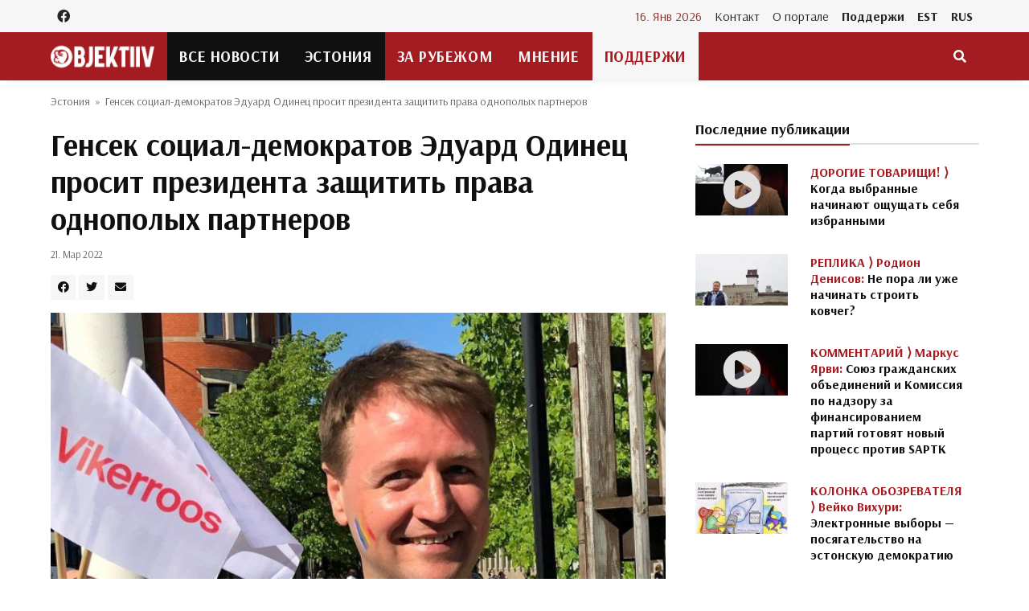

--- FILE ---
content_type: text/html; charset=UTF-8
request_url: https://rus.objektiiv.ee/gensek-soczial-demokratov-eduard-odinecz-prosit-prezidenta-zashhitit-prava-odnopolyh-partnerov/
body_size: 18244
content:
<!doctype html>
<html lang="ru-RU">
  <head>
  <!-- Global site tag (gtag.js) - Google Analytics -->
<script async src="https://www.googletagmanager.com/gtag/js?id=G-X0H3Q5376G"></script>
<script>
  window.dataLayer = window.dataLayer || [];
  function gtag(){dataLayer.push(arguments);}
  gtag('js', new Date());

  gtag('config', 'G-X0H3Q5376G');
</script>  <meta charset="utf-8">
  <meta http-equiv="x-ua-compatible" content="ie=edge">
  <meta name="viewport" content="width=device-width, initial-scale=1, shrink-to-fit=no">
  <link href="https://fonts.googleapis.com/css2?family=Arsenal:ital,wght@0,400;0,700;1,400;1,700&family=PT+Serif:ital,wght@0,400;0,700;1,400;1,700&display=swap" rel="stylesheet">
  <meta name='robots' content='index, follow, max-image-preview:large, max-snippet:-1, max-video-preview:-1' />
	<style>img:is([sizes="auto" i], [sizes^="auto," i]) { contain-intrinsic-size: 3000px 1500px }</style>
	
	<!-- This site is optimized with the Yoast SEO plugin v25.9 - https://yoast.com/wordpress/plugins/seo/ -->
	<title>Генсек социал-демократов Эдуард Одинец просит президента защитить права однополых партнеров - ОБЪЕКТИВ</title>
	<link rel="canonical" href="https://rus.objektiiv.ee/gensek-soczial-demokratov-eduard-odinecz-prosit-prezidenta-zashhitit-prava-odnopolyh-partnerov/" />
	<meta property="og:locale" content="ru_RU" />
	<meta property="og:type" content="article" />
	<meta property="og:title" content="Генсек социал-демократов Эдуард Одинец просит президента защитить права однополых партнеров - ОБЪЕКТИВ" />
	<meta property="og:description" content="Назначенный недавно генеральным секретарем Социал-демократической партии известный борец за права ЛГБТ Эдуард Одинец обратился к президенту Алару Карису с просьбой не провозглашать новый Закон о семейных пособиях, так как он якобы ущемляет права родителей, живущих с однополыми партнерами." />
	<meta property="og:url" content="https://rus.objektiiv.ee/gensek-soczial-demokratov-eduard-odinecz-prosit-prezidenta-zashhitit-prava-odnopolyh-partnerov/" />
	<meta property="og:site_name" content="ОБЪЕКТИВ" />
	<meta property="article:published_time" content="2022-03-21T10:49:11+00:00" />
	<meta property="article:modified_time" content="2022-03-21T10:56:02+00:00" />
	<meta property="og:image" content="https://objektiiv.ee/app/uploads/sites/2/2022/03/odinets.jpg" />
	<meta property="og:image:width" content="680" />
	<meta property="og:image:height" content="680" />
	<meta property="og:image:type" content="image/jpeg" />
	<meta name="author" content="Toimetus" />
	<meta name="twitter:card" content="summary_large_image" />
	<meta name="twitter:label1" content="Written by" />
	<meta name="twitter:data1" content="Toimetus" />
	<meta name="twitter:label2" content="Est. reading time" />
	<meta name="twitter:data2" content="3 минуты" />
	<script type="application/ld+json" class="yoast-schema-graph">{"@context":"https://schema.org","@graph":[{"@type":"WebPage","@id":"https://rus.objektiiv.ee/gensek-soczial-demokratov-eduard-odinecz-prosit-prezidenta-zashhitit-prava-odnopolyh-partnerov/","url":"https://rus.objektiiv.ee/gensek-soczial-demokratov-eduard-odinecz-prosit-prezidenta-zashhitit-prava-odnopolyh-partnerov/","name":"Генсек социал-демократов Эдуард Одинец просит президента защитить права однополых партнеров - ОБЪЕКТИВ","isPartOf":{"@id":"https://rus.objektiiv.ee/#website"},"primaryImageOfPage":{"@id":"https://rus.objektiiv.ee/gensek-soczial-demokratov-eduard-odinecz-prosit-prezidenta-zashhitit-prava-odnopolyh-partnerov/#primaryimage"},"image":{"@id":"https://rus.objektiiv.ee/gensek-soczial-demokratov-eduard-odinecz-prosit-prezidenta-zashhitit-prava-odnopolyh-partnerov/#primaryimage"},"thumbnailUrl":"https://objektiiv.ee/app/uploads/sites/2/2022/03/odinets.jpg","datePublished":"2022-03-21T10:49:11+00:00","dateModified":"2022-03-21T10:56:02+00:00","author":{"@id":"https://rus.objektiiv.ee/#/schema/person/d1572dd7debdd0cee48da0e808cc834d"},"inLanguage":"ru-RU","potentialAction":[{"@type":"ReadAction","target":["https://rus.objektiiv.ee/gensek-soczial-demokratov-eduard-odinecz-prosit-prezidenta-zashhitit-prava-odnopolyh-partnerov/"]}]},{"@type":"ImageObject","inLanguage":"ru-RU","@id":"https://rus.objektiiv.ee/gensek-soczial-demokratov-eduard-odinecz-prosit-prezidenta-zashhitit-prava-odnopolyh-partnerov/#primaryimage","url":"https://objektiiv.ee/app/uploads/sites/2/2022/03/odinets.jpg","contentUrl":"https://objektiiv.ee/app/uploads/sites/2/2022/03/odinets.jpg","width":680,"height":680,"caption":"Эдуард Одинец. Фото: страница в Твиттере \"ILoveGay Baltics\"."},{"@type":"WebSite","@id":"https://rus.objektiiv.ee/#website","url":"https://rus.objektiiv.ee/","name":"ОБЪЕКТИВ","description":"Портал честных новостей и мнений","potentialAction":[{"@type":"SearchAction","target":{"@type":"EntryPoint","urlTemplate":"https://rus.objektiiv.ee/?s={search_term_string}"},"query-input":{"@type":"PropertyValueSpecification","valueRequired":true,"valueName":"search_term_string"}}],"inLanguage":"ru-RU"},{"@type":"Person","@id":"https://rus.objektiiv.ee/#/schema/person/d1572dd7debdd0cee48da0e808cc834d","name":"Toimetus","image":{"@type":"ImageObject","inLanguage":"ru-RU","@id":"https://rus.objektiiv.ee/#/schema/person/image/d58c581aa7268cfe2f8955a01af7cb9a","url":"https://objektiiv.ee/app/uploads/2015/10/digital-camera-lens-buying-guide-e1345975287278.jpg","contentUrl":"https://objektiiv.ee/app/uploads/2015/10/digital-camera-lens-buying-guide-e1345975287278.jpg","caption":"Toimetus"},"url":"https://rus.objektiiv.ee/author/toimetus/"}]}</script>
	<!-- / Yoast SEO plugin. -->


<link rel='dns-prefetch' href='//objektiiv.ee' />
<script id="wpp-js" src="https://objektiiv.ee/app/mu-plugins/wordpress-popular-posts/assets/js/wpp.min.js?ver=7.3.3" data-sampling="0" data-sampling-rate="100" data-api-url="https://rus.objektiiv.ee/wp-json/wordpress-popular-posts" data-post-id="4382" data-token="0429a373cd" data-lang="0" data-debug="0"></script>
<script>
window._wpemojiSettings = {"baseUrl":"https:\/\/s.w.org\/images\/core\/emoji\/16.0.1\/72x72\/","ext":".png","svgUrl":"https:\/\/s.w.org\/images\/core\/emoji\/16.0.1\/svg\/","svgExt":".svg","source":{"concatemoji":"https:\/\/rus.objektiiv.ee\/wp-includes\/js\/wp-emoji-release.min.js?ver=6.8.3"}};
/*! This file is auto-generated */
!function(s,n){var o,i,e;function c(e){try{var t={supportTests:e,timestamp:(new Date).valueOf()};sessionStorage.setItem(o,JSON.stringify(t))}catch(e){}}function p(e,t,n){e.clearRect(0,0,e.canvas.width,e.canvas.height),e.fillText(t,0,0);var t=new Uint32Array(e.getImageData(0,0,e.canvas.width,e.canvas.height).data),a=(e.clearRect(0,0,e.canvas.width,e.canvas.height),e.fillText(n,0,0),new Uint32Array(e.getImageData(0,0,e.canvas.width,e.canvas.height).data));return t.every(function(e,t){return e===a[t]})}function u(e,t){e.clearRect(0,0,e.canvas.width,e.canvas.height),e.fillText(t,0,0);for(var n=e.getImageData(16,16,1,1),a=0;a<n.data.length;a++)if(0!==n.data[a])return!1;return!0}function f(e,t,n,a){switch(t){case"flag":return n(e,"\ud83c\udff3\ufe0f\u200d\u26a7\ufe0f","\ud83c\udff3\ufe0f\u200b\u26a7\ufe0f")?!1:!n(e,"\ud83c\udde8\ud83c\uddf6","\ud83c\udde8\u200b\ud83c\uddf6")&&!n(e,"\ud83c\udff4\udb40\udc67\udb40\udc62\udb40\udc65\udb40\udc6e\udb40\udc67\udb40\udc7f","\ud83c\udff4\u200b\udb40\udc67\u200b\udb40\udc62\u200b\udb40\udc65\u200b\udb40\udc6e\u200b\udb40\udc67\u200b\udb40\udc7f");case"emoji":return!a(e,"\ud83e\udedf")}return!1}function g(e,t,n,a){var r="undefined"!=typeof WorkerGlobalScope&&self instanceof WorkerGlobalScope?new OffscreenCanvas(300,150):s.createElement("canvas"),o=r.getContext("2d",{willReadFrequently:!0}),i=(o.textBaseline="top",o.font="600 32px Arial",{});return e.forEach(function(e){i[e]=t(o,e,n,a)}),i}function t(e){var t=s.createElement("script");t.src=e,t.defer=!0,s.head.appendChild(t)}"undefined"!=typeof Promise&&(o="wpEmojiSettingsSupports",i=["flag","emoji"],n.supports={everything:!0,everythingExceptFlag:!0},e=new Promise(function(e){s.addEventListener("DOMContentLoaded",e,{once:!0})}),new Promise(function(t){var n=function(){try{var e=JSON.parse(sessionStorage.getItem(o));if("object"==typeof e&&"number"==typeof e.timestamp&&(new Date).valueOf()<e.timestamp+604800&&"object"==typeof e.supportTests)return e.supportTests}catch(e){}return null}();if(!n){if("undefined"!=typeof Worker&&"undefined"!=typeof OffscreenCanvas&&"undefined"!=typeof URL&&URL.createObjectURL&&"undefined"!=typeof Blob)try{var e="postMessage("+g.toString()+"("+[JSON.stringify(i),f.toString(),p.toString(),u.toString()].join(",")+"));",a=new Blob([e],{type:"text/javascript"}),r=new Worker(URL.createObjectURL(a),{name:"wpTestEmojiSupports"});return void(r.onmessage=function(e){c(n=e.data),r.terminate(),t(n)})}catch(e){}c(n=g(i,f,p,u))}t(n)}).then(function(e){for(var t in e)n.supports[t]=e[t],n.supports.everything=n.supports.everything&&n.supports[t],"flag"!==t&&(n.supports.everythingExceptFlag=n.supports.everythingExceptFlag&&n.supports[t]);n.supports.everythingExceptFlag=n.supports.everythingExceptFlag&&!n.supports.flag,n.DOMReady=!1,n.readyCallback=function(){n.DOMReady=!0}}).then(function(){return e}).then(function(){var e;n.supports.everything||(n.readyCallback(),(e=n.source||{}).concatemoji?t(e.concatemoji):e.wpemoji&&e.twemoji&&(t(e.twemoji),t(e.wpemoji)))}))}((window,document),window._wpemojiSettings);
</script>
<style id='wp-emoji-styles-inline-css'>

	img.wp-smiley, img.emoji {
		display: inline !important;
		border: none !important;
		box-shadow: none !important;
		height: 1em !important;
		width: 1em !important;
		margin: 0 0.07em !important;
		vertical-align: -0.1em !important;
		background: none !important;
		padding: 0 !important;
	}
</style>
<link rel='stylesheet' id='wp-block-library-css' href='https://rus.objektiiv.ee/wp-includes/css/dist/block-library/style.min.css?ver=6.8.3' media='all' />
<style id='wp-block-library-inline-css'>
.wp-block-paragraph.is-style-left-indent { padding-left: 30px; }
</style>
<style id='classic-theme-styles-inline-css'>
/*! This file is auto-generated */
.wp-block-button__link{color:#fff;background-color:#32373c;border-radius:9999px;box-shadow:none;text-decoration:none;padding:calc(.667em + 2px) calc(1.333em + 2px);font-size:1.125em}.wp-block-file__button{background:#32373c;color:#fff;text-decoration:none}
</style>
<style id='co-authors-plus-coauthors-style-inline-css'>
.wp-block-co-authors-plus-coauthors.is-layout-flow [class*=wp-block-co-authors-plus]{display:inline}

</style>
<style id='co-authors-plus-avatar-style-inline-css'>
.wp-block-co-authors-plus-avatar :where(img){height:auto;max-width:100%;vertical-align:bottom}.wp-block-co-authors-plus-coauthors.is-layout-flow .wp-block-co-authors-plus-avatar :where(img){vertical-align:middle}.wp-block-co-authors-plus-avatar:is(.alignleft,.alignright){display:table}.wp-block-co-authors-plus-avatar.aligncenter{display:table;margin-inline:auto}

</style>
<style id='co-authors-plus-image-style-inline-css'>
.wp-block-co-authors-plus-image{margin-bottom:0}.wp-block-co-authors-plus-image :where(img){height:auto;max-width:100%;vertical-align:bottom}.wp-block-co-authors-plus-coauthors.is-layout-flow .wp-block-co-authors-plus-image :where(img){vertical-align:middle}.wp-block-co-authors-plus-image:is(.alignfull,.alignwide) :where(img){width:100%}.wp-block-co-authors-plus-image:is(.alignleft,.alignright){display:table}.wp-block-co-authors-plus-image.aligncenter{display:table;margin-inline:auto}

</style>
<link rel='stylesheet' id='wp-bootstrap-blocks-styles-css' href='https://objektiiv.ee/app/mu-plugins/wp-bootstrap-blocks/build/style-index.css?ver=5.2.1' media='all' />
<style id='global-styles-inline-css'>
:root{--wp--preset--aspect-ratio--square: 1;--wp--preset--aspect-ratio--4-3: 4/3;--wp--preset--aspect-ratio--3-4: 3/4;--wp--preset--aspect-ratio--3-2: 3/2;--wp--preset--aspect-ratio--2-3: 2/3;--wp--preset--aspect-ratio--16-9: 16/9;--wp--preset--aspect-ratio--9-16: 9/16;--wp--preset--color--black: #000000;--wp--preset--color--cyan-bluish-gray: #abb8c3;--wp--preset--color--white: #ffffff;--wp--preset--color--pale-pink: #f78da7;--wp--preset--color--vivid-red: #cf2e2e;--wp--preset--color--luminous-vivid-orange: #ff6900;--wp--preset--color--luminous-vivid-amber: #fcb900;--wp--preset--color--light-green-cyan: #7bdcb5;--wp--preset--color--vivid-green-cyan: #00d084;--wp--preset--color--pale-cyan-blue: #8ed1fc;--wp--preset--color--vivid-cyan-blue: #0693e3;--wp--preset--color--vivid-purple: #9b51e0;--wp--preset--gradient--vivid-cyan-blue-to-vivid-purple: linear-gradient(135deg,rgba(6,147,227,1) 0%,rgb(155,81,224) 100%);--wp--preset--gradient--light-green-cyan-to-vivid-green-cyan: linear-gradient(135deg,rgb(122,220,180) 0%,rgb(0,208,130) 100%);--wp--preset--gradient--luminous-vivid-amber-to-luminous-vivid-orange: linear-gradient(135deg,rgba(252,185,0,1) 0%,rgba(255,105,0,1) 100%);--wp--preset--gradient--luminous-vivid-orange-to-vivid-red: linear-gradient(135deg,rgba(255,105,0,1) 0%,rgb(207,46,46) 100%);--wp--preset--gradient--very-light-gray-to-cyan-bluish-gray: linear-gradient(135deg,rgb(238,238,238) 0%,rgb(169,184,195) 100%);--wp--preset--gradient--cool-to-warm-spectrum: linear-gradient(135deg,rgb(74,234,220) 0%,rgb(151,120,209) 20%,rgb(207,42,186) 40%,rgb(238,44,130) 60%,rgb(251,105,98) 80%,rgb(254,248,76) 100%);--wp--preset--gradient--blush-light-purple: linear-gradient(135deg,rgb(255,206,236) 0%,rgb(152,150,240) 100%);--wp--preset--gradient--blush-bordeaux: linear-gradient(135deg,rgb(254,205,165) 0%,rgb(254,45,45) 50%,rgb(107,0,62) 100%);--wp--preset--gradient--luminous-dusk: linear-gradient(135deg,rgb(255,203,112) 0%,rgb(199,81,192) 50%,rgb(65,88,208) 100%);--wp--preset--gradient--pale-ocean: linear-gradient(135deg,rgb(255,245,203) 0%,rgb(182,227,212) 50%,rgb(51,167,181) 100%);--wp--preset--gradient--electric-grass: linear-gradient(135deg,rgb(202,248,128) 0%,rgb(113,206,126) 100%);--wp--preset--gradient--midnight: linear-gradient(135deg,rgb(2,3,129) 0%,rgb(40,116,252) 100%);--wp--preset--font-size--small: 13px;--wp--preset--font-size--medium: 20px;--wp--preset--font-size--large: 36px;--wp--preset--font-size--x-large: 42px;--wp--preset--spacing--20: 0.44rem;--wp--preset--spacing--30: 0.67rem;--wp--preset--spacing--40: 1rem;--wp--preset--spacing--50: 1.5rem;--wp--preset--spacing--60: 2.25rem;--wp--preset--spacing--70: 3.38rem;--wp--preset--spacing--80: 5.06rem;--wp--preset--shadow--natural: 6px 6px 9px rgba(0, 0, 0, 0.2);--wp--preset--shadow--deep: 12px 12px 50px rgba(0, 0, 0, 0.4);--wp--preset--shadow--sharp: 6px 6px 0px rgba(0, 0, 0, 0.2);--wp--preset--shadow--outlined: 6px 6px 0px -3px rgba(255, 255, 255, 1), 6px 6px rgba(0, 0, 0, 1);--wp--preset--shadow--crisp: 6px 6px 0px rgba(0, 0, 0, 1);}:where(.is-layout-flex){gap: 0.5em;}:where(.is-layout-grid){gap: 0.5em;}body .is-layout-flex{display: flex;}.is-layout-flex{flex-wrap: wrap;align-items: center;}.is-layout-flex > :is(*, div){margin: 0;}body .is-layout-grid{display: grid;}.is-layout-grid > :is(*, div){margin: 0;}:where(.wp-block-columns.is-layout-flex){gap: 2em;}:where(.wp-block-columns.is-layout-grid){gap: 2em;}:where(.wp-block-post-template.is-layout-flex){gap: 1.25em;}:where(.wp-block-post-template.is-layout-grid){gap: 1.25em;}.has-black-color{color: var(--wp--preset--color--black) !important;}.has-cyan-bluish-gray-color{color: var(--wp--preset--color--cyan-bluish-gray) !important;}.has-white-color{color: var(--wp--preset--color--white) !important;}.has-pale-pink-color{color: var(--wp--preset--color--pale-pink) !important;}.has-vivid-red-color{color: var(--wp--preset--color--vivid-red) !important;}.has-luminous-vivid-orange-color{color: var(--wp--preset--color--luminous-vivid-orange) !important;}.has-luminous-vivid-amber-color{color: var(--wp--preset--color--luminous-vivid-amber) !important;}.has-light-green-cyan-color{color: var(--wp--preset--color--light-green-cyan) !important;}.has-vivid-green-cyan-color{color: var(--wp--preset--color--vivid-green-cyan) !important;}.has-pale-cyan-blue-color{color: var(--wp--preset--color--pale-cyan-blue) !important;}.has-vivid-cyan-blue-color{color: var(--wp--preset--color--vivid-cyan-blue) !important;}.has-vivid-purple-color{color: var(--wp--preset--color--vivid-purple) !important;}.has-black-background-color{background-color: var(--wp--preset--color--black) !important;}.has-cyan-bluish-gray-background-color{background-color: var(--wp--preset--color--cyan-bluish-gray) !important;}.has-white-background-color{background-color: var(--wp--preset--color--white) !important;}.has-pale-pink-background-color{background-color: var(--wp--preset--color--pale-pink) !important;}.has-vivid-red-background-color{background-color: var(--wp--preset--color--vivid-red) !important;}.has-luminous-vivid-orange-background-color{background-color: var(--wp--preset--color--luminous-vivid-orange) !important;}.has-luminous-vivid-amber-background-color{background-color: var(--wp--preset--color--luminous-vivid-amber) !important;}.has-light-green-cyan-background-color{background-color: var(--wp--preset--color--light-green-cyan) !important;}.has-vivid-green-cyan-background-color{background-color: var(--wp--preset--color--vivid-green-cyan) !important;}.has-pale-cyan-blue-background-color{background-color: var(--wp--preset--color--pale-cyan-blue) !important;}.has-vivid-cyan-blue-background-color{background-color: var(--wp--preset--color--vivid-cyan-blue) !important;}.has-vivid-purple-background-color{background-color: var(--wp--preset--color--vivid-purple) !important;}.has-black-border-color{border-color: var(--wp--preset--color--black) !important;}.has-cyan-bluish-gray-border-color{border-color: var(--wp--preset--color--cyan-bluish-gray) !important;}.has-white-border-color{border-color: var(--wp--preset--color--white) !important;}.has-pale-pink-border-color{border-color: var(--wp--preset--color--pale-pink) !important;}.has-vivid-red-border-color{border-color: var(--wp--preset--color--vivid-red) !important;}.has-luminous-vivid-orange-border-color{border-color: var(--wp--preset--color--luminous-vivid-orange) !important;}.has-luminous-vivid-amber-border-color{border-color: var(--wp--preset--color--luminous-vivid-amber) !important;}.has-light-green-cyan-border-color{border-color: var(--wp--preset--color--light-green-cyan) !important;}.has-vivid-green-cyan-border-color{border-color: var(--wp--preset--color--vivid-green-cyan) !important;}.has-pale-cyan-blue-border-color{border-color: var(--wp--preset--color--pale-cyan-blue) !important;}.has-vivid-cyan-blue-border-color{border-color: var(--wp--preset--color--vivid-cyan-blue) !important;}.has-vivid-purple-border-color{border-color: var(--wp--preset--color--vivid-purple) !important;}.has-vivid-cyan-blue-to-vivid-purple-gradient-background{background: var(--wp--preset--gradient--vivid-cyan-blue-to-vivid-purple) !important;}.has-light-green-cyan-to-vivid-green-cyan-gradient-background{background: var(--wp--preset--gradient--light-green-cyan-to-vivid-green-cyan) !important;}.has-luminous-vivid-amber-to-luminous-vivid-orange-gradient-background{background: var(--wp--preset--gradient--luminous-vivid-amber-to-luminous-vivid-orange) !important;}.has-luminous-vivid-orange-to-vivid-red-gradient-background{background: var(--wp--preset--gradient--luminous-vivid-orange-to-vivid-red) !important;}.has-very-light-gray-to-cyan-bluish-gray-gradient-background{background: var(--wp--preset--gradient--very-light-gray-to-cyan-bluish-gray) !important;}.has-cool-to-warm-spectrum-gradient-background{background: var(--wp--preset--gradient--cool-to-warm-spectrum) !important;}.has-blush-light-purple-gradient-background{background: var(--wp--preset--gradient--blush-light-purple) !important;}.has-blush-bordeaux-gradient-background{background: var(--wp--preset--gradient--blush-bordeaux) !important;}.has-luminous-dusk-gradient-background{background: var(--wp--preset--gradient--luminous-dusk) !important;}.has-pale-ocean-gradient-background{background: var(--wp--preset--gradient--pale-ocean) !important;}.has-electric-grass-gradient-background{background: var(--wp--preset--gradient--electric-grass) !important;}.has-midnight-gradient-background{background: var(--wp--preset--gradient--midnight) !important;}.has-small-font-size{font-size: var(--wp--preset--font-size--small) !important;}.has-medium-font-size{font-size: var(--wp--preset--font-size--medium) !important;}.has-large-font-size{font-size: var(--wp--preset--font-size--large) !important;}.has-x-large-font-size{font-size: var(--wp--preset--font-size--x-large) !important;}
:where(.wp-block-post-template.is-layout-flex){gap: 1.25em;}:where(.wp-block-post-template.is-layout-grid){gap: 1.25em;}
:where(.wp-block-columns.is-layout-flex){gap: 2em;}:where(.wp-block-columns.is-layout-grid){gap: 2em;}
:root :where(.wp-block-pullquote){font-size: 1.5em;line-height: 1.6;}
</style>
<link rel='stylesheet' id='wordpress-popular-posts-css-css' href='https://objektiiv.ee/app/mu-plugins/wordpress-popular-posts/assets/css/wpp.css?ver=7.3.3' media='all' />
<link rel="https://api.w.org/" href="https://rus.objektiiv.ee/wp-json/" /><link rel="alternate" title="JSON" type="application/json" href="https://rus.objektiiv.ee/wp-json/wp/v2/posts/4382" /><link rel="EditURI" type="application/rsd+xml" title="RSD" href="https://rus.objektiiv.ee/xmlrpc.php?rsd" />
<meta name="generator" content="WordPress 6.8.3" />
<link rel='shortlink' href='https://rus.objektiiv.ee/?p=4382' />
<link rel="alternate" title="oEmbed (JSON)" type="application/json+oembed" href="https://rus.objektiiv.ee/wp-json/oembed/1.0/embed?url=https%3A%2F%2Frus.objektiiv.ee%2Fgensek-soczial-demokratov-eduard-odinecz-prosit-prezidenta-zashhitit-prava-odnopolyh-partnerov%2F" />
<link rel="alternate" title="oEmbed (XML)" type="text/xml+oembed" href="https://rus.objektiiv.ee/wp-json/oembed/1.0/embed?url=https%3A%2F%2Frus.objektiiv.ee%2Fgensek-soczial-demokratov-eduard-odinecz-prosit-prezidenta-zashhitit-prava-odnopolyh-partnerov%2F&#038;format=xml" />
            <style id="wpp-loading-animation-styles">@-webkit-keyframes bgslide{from{background-position-x:0}to{background-position-x:-200%}}@keyframes bgslide{from{background-position-x:0}to{background-position-x:-200%}}.wpp-widget-block-placeholder,.wpp-shortcode-placeholder{margin:0 auto;width:60px;height:3px;background:#dd3737;background:linear-gradient(90deg,#dd3737 0%,#571313 10%,#dd3737 100%);background-size:200% auto;border-radius:3px;-webkit-animation:bgslide 1s infinite linear;animation:bgslide 1s infinite linear}</style>
            <link rel="icon" href="https://objektiiv.ee/app/uploads/sites/2/2021/09/cropped-favicon-512x512-1-32x32.png" sizes="32x32" />
<link rel="icon" href="https://objektiiv.ee/app/uploads/sites/2/2021/09/cropped-favicon-512x512-1-192x192.png" sizes="192x192" />
<link rel="apple-touch-icon" href="https://objektiiv.ee/app/uploads/sites/2/2021/09/cropped-favicon-512x512-1-180x180.png" />
<meta name="msapplication-TileImage" content="https://objektiiv.ee/app/uploads/sites/2/2021/09/cropped-favicon-512x512-1-270x270.png" />
  <link rel="preload" as="style" href="https://objektiiv.ee/app/themes/objektiiv/public/build/assets/app-Bir9rr2K.css" /><link rel="modulepreload" href="https://objektiiv.ee/app/themes/objektiiv/public/build/assets/app-DLB--ngt.js" /><link rel="stylesheet" href="https://objektiiv.ee/app/themes/objektiiv/public/build/assets/app-Bir9rr2K.css" /><script type="module" src="https://objektiiv.ee/app/themes/objektiiv/public/build/assets/app-DLB--ngt.js"></script></head>
  <body class="wp-singular post-template-default single single-post postid-4382 single-format-standard wp-embed-responsive wp-theme-objektiiv bg-repeat font-family gensek-soczial-demokratov-eduard-odinecz-prosit-prezidenta-zashhitit-prava-odnopolyh-partnerov">
    <div id="fb-root"></div>
<script>
  window.fbAsyncInit = function() {
    FB.init({
      xfbml            : true,
      version          : 'v23.0'
    });
  };
</script>
<script async defer crossorigin="anonymous" src="https://connect.facebook.net/ru_RU/sdk.js"></script>
    <!--Background image-->
    <div class="bg-image"></div>
        <!--Header start-->
<header class="header">
  <!-- top main menu -->
  <div class="top-menu bg-light">
    <div class="container">
      <!--Navbar-->
      <nav class="navbar navbar-expand-lg navbar-light p-0">
        <!--Top Navbar-->
        <div id="navbarTogglerDemo" class="collapse navbar-collapse">
          <ul class="navbar-nav text-center">
  <li class="nav-item"><a class="nav-link" href="https://www.facebook.com/rus.objektiiv" target="_blank"><i class="fab fa-facebook"></i></a></li>
</ul>
          <!-- Time -->
          <div class="weather-time d-none d-lg-block ml-auto">
            <time class="navbar-text mr-2 text-primary-text" datetime="2026-01-16">16. Янв 2026</time>
          </div>
          <!--Top left menu-->
                      <ul id="menu-ulemine-menuu" class="navbar-nav"><li itemscope="itemscope" itemtype="https://www.schema.org/SiteNavigationElement" id="menu-item-49" class="menu-item menu-item-type-post_type menu-item-object-page menu-item-49 nav-item"><a title="Контакт" href="https://rus.objektiiv.ee/kontakt/" class="nav-link">Контакт</a></li>
<li itemscope="itemscope" itemtype="https://www.schema.org/SiteNavigationElement" id="menu-item-48" class="menu-item menu-item-type-post_type menu-item-object-page menu-item-48 nav-item"><a title="О портале" href="https://rus.objektiiv.ee/o-portale/" class="nav-link">О портале</a></li>
<li itemscope="itemscope" itemtype="https://www.schema.org/SiteNavigationElement" id="menu-item-385" class="menu-highlight menu-item menu-item-type-custom menu-item-object-custom menu-item-385 nav-item"><a title="Поддержи" target="_blank" href="https://toeta.objektiiv.ee" class="nav-link">Поддержи</a></li>
<li itemscope="itemscope" itemtype="https://www.schema.org/SiteNavigationElement" id="menu-item-413" class="text-primary font-weight-bold menu-item menu-item-type-custom menu-item-object-custom menu-item-413 nav-item"><a title="EST" href="https://objektiiv.ee" class="nav-link">EST</a></li>
<li itemscope="itemscope" itemtype="https://www.schema.org/SiteNavigationElement" id="menu-item-415" class="text-primary font-weight-bold menu-item menu-item-type-custom menu-item-object-custom menu-item-home menu-item-415 nav-item"><a title="RUS" href="https://rus.objektiiv.ee" class="nav-link">RUS</a></li>
</ul>
                    <!--end top left menu-->
        </div>
        <!--End top navbar-->
      </nav>
      <!-- End Navbar -->
    </div>
  </div>
  <!--end top main menu-->
</header>
<!--End header-->

<!--Main menu-->
<div id="showbacktop" class="full-nav bg-primary border-none border-bottom shadow-b-sm py-0 mb-0 sticky-top">
  <div class="container">
    <nav id="main-menu" class="main-menu navbar navbar-expand-lg navbar-dark px-2 px-lg-0 py-0">
      <!--Hamburger button-->
      <a id="showLeftPush" class="navbar-toggler side-hamburger border-0 px-0 my-2" href="#">
        <span class="hamburger-icon">
          <span></span><span></span><span></span><span></span>
        </span>
      </a>
      <a class="navbar-brand" href="https://rus.objektiiv.ee">
        <img src="https://objektiiv.ee/app/themes/objektiiv/public/build/assets/objektiiv-logo-544_180-mEcMzLCq.png" height="43" alt="">
      </a>
      <!--Right Toggle Button-->
      <button id="mobileSearchMenuButton" class="navbar-toggler px-0 my-2 collapsed" type="button" data-toggle="collapse" data-target="#mobileSearch" aria-controls="mobileSearch" aria-expanded="false" aria-label="Toggle navigation">
        <span class="fa fa-search"></span>
      </button>

      <!--Navbar menu-->
      <div id="navbarMain" class="collapse navbar-collapse hover-mode">
        <!--left main menu start-->
                  <ul id="menu-peamenuu" class="navbar-nav main-nav navbar-uppercase first-left-lg-0"><li itemscope="itemscope" itemtype="https://www.schema.org/SiteNavigationElement" id="menu-item-24" class="menu-item menu-item-type-taxonomy menu-item-object-category current-post-ancestor current-menu-parent current-post-parent active menu-item-24 nav-item"><a title="Все новости" href="https://rus.objektiiv.ee/rubrik/novosti/" class="nav-link">Все новости</a></li>
<li itemscope="itemscope" itemtype="https://www.schema.org/SiteNavigationElement" id="menu-item-91" class="menu-item menu-item-type-taxonomy menu-item-object-category current-post-ancestor current-menu-parent current-post-parent active menu-item-91 nav-item"><a title="Эстония" href="https://rus.objektiiv.ee/rubrik/novosti/estoniya/" class="nav-link">Эстония</a></li>
<li itemscope="itemscope" itemtype="https://www.schema.org/SiteNavigationElement" id="menu-item-94" class="menu-item menu-item-type-taxonomy menu-item-object-category menu-item-94 nav-item"><a title="За рубежом" href="https://rus.objektiiv.ee/rubrik/novosti/za-rubezhom/" class="nav-link">За рубежом</a></li>
<li itemscope="itemscope" itemtype="https://www.schema.org/SiteNavigationElement" id="menu-item-93" class="menu-item menu-item-type-taxonomy menu-item-object-category menu-item-93 nav-item"><a title="Мнение" href="https://rus.objektiiv.ee/rubrik/mnenie/" class="nav-link">Мнение</a></li>
<li itemscope="itemscope" itemtype="https://www.schema.org/SiteNavigationElement" id="menu-item-151" class="menu-highlight menu-item menu-item-type-custom menu-item-object-custom menu-item-151 nav-item"><a title="Поддержи" target="_blank" href="https://toeta.objektiiv.ee" class="nav-link">Поддержи</a></li>
</ul>
                <!--end left main menu-->

        <!--Search form-->
        <div class="navbar-nav ml-auto d-none d-lg-block">
          <div class="dropdown dropleft">
            <!--button-->
            <button id="searchMenuButton" class="btn btn-dark bg-transparent border-0" type="button" data-toggle="dropdown" aria-haspopup="true" aria-expanded="false">
              <i class="fa fa-search"></i>
            </button>
            <!--hide search-->
            <div id="search" class="dropdown-menu no-shadow border-0 py-0 bg-primary" aria-labelledby="searchMenuButton">
              <form role="search" method="get" class="search-form ml-auto form-inline" action="/">
                <div class="input-group">
                  <input type="text" class="form-control" name="s" placeholder="Искать ..." aria-label="search">
                </div>
              </form>
            </div>
            <!--end hide search-->
          </div>
        </div>
        <!--end search form-->
      </div>
      <!--End navbar menu-->
    </nav>

    <!--search mobile-->
    <div class="navbar-collapse collapse" id="mobileSearch" style="">
      <div class="col-12 py-2">
        <!--search form-->
        <form role="search" method="get" class="form-inline" action="/">
          <div class="input-group w-100 bg-white">
            <input type="text" name="s" class="form-control border border-right-0" placeholder="Искать ..." aria-label="search">
            <div class="input-group-prepend bg-light-dark">
              <button class="btn bg-transparent border-left-0 input-group-text border" type="submit"><i class="fa fa-search"></i></button>
            </div>
          </div>
        </form>
        <!--end search form-->
      </div>
    </div>
    <!--end search mobile-->
  </div>
</div>
<!-- End main menu -->
<!-- sidebar mobile menu -->
<div class="mobile-side">
  <!--Left Mobile menu-->
  <a href="#" class="back-menu">
    <span class="hamburger-icon open">
      <span></span><span></span><span></span><span></span>
    </span>
  </a>
  <nav id="mobile-menu" class="menu-mobile d-flex flex-column push push-left shadow-r-sm bg-white">
    <!-- mobile menu content -->
    <div class="mobile-content mb-auto">
      <!--logo-->
      <div class="logo-sidenav p-2">
        <a href="https://rus.objektiiv.ee">
          <img src="https://objektiiv.ee/app/themes/objektiiv/public/build/assets/objektiiv-logo-light-556_166-BzpyCXIE.png" class="img-fluid" alt="logo">
        </a>
      </div>
      <!--navigation-->
      <div class="sidenav-menu">
        <nav class="navbar navbar-inverse">
                      <ul id="menu-peamenuu-1" class="nav navbar-nav list-group list-unstyled side-link border-bottom-last-0"><li itemscope="itemscope" itemtype="https://www.schema.org/SiteNavigationElement" class="menu-item menu-item-type-taxonomy menu-item-object-category current-post-ancestor current-menu-parent current-post-parent active menu-item-24 nav-item"><a title="Все новости" href="https://rus.objektiiv.ee/rubrik/novosti/" class="nav-link">Все новости</a></li>
<li itemscope="itemscope" itemtype="https://www.schema.org/SiteNavigationElement" class="menu-item menu-item-type-taxonomy menu-item-object-category current-post-ancestor current-menu-parent current-post-parent active menu-item-91 nav-item"><a title="Эстония" href="https://rus.objektiiv.ee/rubrik/novosti/estoniya/" class="nav-link">Эстония</a></li>
<li itemscope="itemscope" itemtype="https://www.schema.org/SiteNavigationElement" class="menu-item menu-item-type-taxonomy menu-item-object-category menu-item-94 nav-item"><a title="За рубежом" href="https://rus.objektiiv.ee/rubrik/novosti/za-rubezhom/" class="nav-link">За рубежом</a></li>
<li itemscope="itemscope" itemtype="https://www.schema.org/SiteNavigationElement" class="menu-item menu-item-type-taxonomy menu-item-object-category menu-item-93 nav-item"><a title="Мнение" href="https://rus.objektiiv.ee/rubrik/mnenie/" class="nav-link">Мнение</a></li>
<li itemscope="itemscope" itemtype="https://www.schema.org/SiteNavigationElement" class="menu-highlight menu-item menu-item-type-custom menu-item-object-custom menu-item-151 nav-item"><a title="Поддержи" target="_blank" href="https://toeta.objektiiv.ee" class="nav-link">Поддержи</a></li>
</ul>
                  </nav>
      </div>
    </div>
  </nav>
</div>
<!-- end sidebar mobile menu -->
    <!-- ========== WRAPPER ========== -->
    <div class="wrapper"
       data-next-posts-links='["https:\/\/rus.objektiiv.ee\/mnenie-rodion-denisov-koaliczionnye-peregovory-beg-na-meste-s-zaranee-izvestnym-rezultatom\/","https:\/\/rus.objektiiv.ee\/kolonka-obozrevatelya-vejko-vihuri-motor-gomokatka-zavoditsya-snova\/","https:\/\/rus.objektiiv.ee\/dorogie-tovarishhi-noj-byl-diletantom-professionaly-rukovodyat-estoniej\/","https:\/\/rus.objektiiv.ee\/replika-rodion-denisov-uchenie-kallas-vsesilno-potomu-chto-ono\/","https:\/\/rus.objektiiv.ee\/replika-rodion-denisov-mejnstrim-nachal-nastuplenie-na-opponentov-liberal-globalistov\/","https:\/\/rus.objektiiv.ee\/dorogie-tovarishhi-istukany-dumayut-tolko-o-sebe\/","https:\/\/rus.objektiiv.ee\/mnenie-rodion-denisov-kak-pobedit-fotoshop-i-ne-zabyt-o-glavnom\/","https:\/\/rus.objektiiv.ee\/vejko-vihuri-czerkov-mozhet-zanimatsya-politikoj-stolko-skolko-zahochet\/","https:\/\/rus.objektiiv.ee\/replika-rodion-denisov-kogda-lyaenemets-vyzovet-na-kovyor-gospoda-boga\/","https:\/\/rus.objektiiv.ee\/kommentarij-markus-yarvi-kto-na-samom-dele-otstaivaet-idealy-svobodnogo-obshhestva\/"]' >
                          <div class="content-wrap">
                <div class="container" role="document">
                <div class="row">
      <!--breadcrumb-->
<div class="col-12">
    <div class="breadcrumb u-breadcrumb pt-3 px-0 mb-0 bg-transparent small ">
        <a class="breadcrumb-item " href="https://rus.objektiiv.ee/rubrik/novosti/estoniya/">Эстония</a>&nbsp;&nbsp;»&nbsp;&nbsp;
        <span class="d-none d-md-inline">Генсек социал-демократов Эдуард Одинец просит президента защитить права однополых  партнеров</span>
    </div>
</div>
    </div>
            <div class="content row">
            <main class="main col">
                     <article class="post-4382 post type-post status-publish format-standard has-post-thumbnail hentry category-novosti category-estoniya tag-alar-karis tag-gej-parad tag-lgbt-2 tag-odnopolye-braki tag-prezident tag-soczial-demokraticheskaya-partiya tag-eduard-odinecz">
  <header class="entry-header post-title">
          <h1 class="entry-title display-4 display-2-lg mt-2">Генсек социал-демократов Эдуард Одинец просит президента защитить права однополых  партнеров</h1>
      <div class="entry-meta post-atribute mb-3 small text-muted">
    <span class="posted-on">
    <time class="entry-date published" datetime="2022-03-21T10:49:11+00:00">21. Мар 2022</time>
  </span>
    <!--end view-->
</div><!-- .entry-meta -->
        <!--social share-->

    <div class="social-share mb-3">
      <!-- share facebook -->
      <a class="btn btn-light btn-sm blank-windows" href="https://www.facebook.com/sharer.php?u=https://rus.objektiiv.ee/gensek-soczial-demokratov-eduard-odinecz-prosit-prezidenta-zashhitit-prava-odnopolyh-partnerov/" title="Share to Facebook"><i
          class="fab fa-facebook"></i></a>
      <!-- share twitter -->
      <a class="btn btn-light btn-sm blank-windows" href="https://www.twitter.com/share?url=https://rus.objektiiv.ee/gensek-soczial-demokratov-eduard-odinecz-prosit-prezidenta-zashhitit-prava-odnopolyh-partnerov/" title="Share to Twitter"><i
          class="fab fa-twitter"></i></a>
      <!-- share via email -->
      <a class="btn btn-light btn-sm"
        href="mailto:?subject=Генсек социал-демократов Эдуард Одинец просит президента защитить права однополых  партнеров&body=Tere, loe seda artiklit: https://rus.objektiiv.ee/gensek-soczial-demokratov-eduard-odinecz-prosit-prezidenta-zashhitit-prava-odnopolyh-partnerov/" title="Share by Email"><i
          class="fa fa-envelope"></i></a>
    </div><!-- social share -->
  </header>
  <div class="entry-content post-content">
          <div class="image-single-wrapper">
        <figure><img width="680" height="680" src="https://objektiiv.ee/app/uploads/sites/2/2022/03/odinets.jpg" class="attachment-large size-large wp-post-image" alt="" decoding="async" fetchpriority="high" srcset="https://objektiiv.ee/app/uploads/sites/2/2022/03/odinets.jpg 680w, https://objektiiv.ee/app/uploads/sites/2/2022/03/odinets-300x300.jpg 300w, https://objektiiv.ee/app/uploads/sites/2/2022/03/odinets-150x150.jpg 150w, https://objektiiv.ee/app/uploads/sites/2/2022/03/odinets-672x672.jpg 672w" sizes="(max-width: 680px) 100vw, 680px" /><figcaption>Эдуард Одинец. Фото: страница в Твиттере "ILoveGay Baltics".</figcaption></figure>
      </div>
        
<p><strong>Назначенный недавно генеральным секретарем Социал-демократической партии известный борец за права ЛГБТ Эдуард Одинец обратился к президенту Алару Карису с просьбой не провозглашать новый Закон о семейных пособиях, так как он якобы ущемляет права родителей, живущих с однополыми партнерами. Об этом <a href="https://www.postimees.ee/7481551/odinets-palub-presidendil-perehuvitise-seadus-jatta-valja-kuulutamata" target="_blank" rel="noreferrer noopener">сообщает</a> Postimees.</strong></p>

<p>Обращение Одинца к главе государства с призывом, по сути, поставить знак равенства между традиционной семьей и гомосексуальным сожительством свидетельствует о том, что он не поменял своих приоритетов и после избрания на пост генсека Социал-демократической партии.</p>

<p>Этот деятель давно специализировался на защите интересов ЛГБТ &#8212; например, он активно выступал и боролся против инициированного EKRE референдума о браке, ранее он оправдывал незаконное выделение многих тысяч евро связанным с  ЛГБТ некоммерческим объединениям за счет налога на азартные игры. Также Одинец открыто принимал участие в гей-парадах и других мероприятиях сексменьшинств.</p>

<p>В адресованном президенту письме Одинец утверждает, что в принятые 16 марта парламентом дополнения к Закону о семейных пособиях противоречат Конституции, в том в пунктах, касающихся родительской компенсации и отпуска по уходу, а также порядка выплаты социального налога.  </p>

<p>&#171;Дополнения к Закону о семейных пособиях регулируют права и возможности лишь супругов родителей, но не партнеров, зарегистрировавших совместное проживание на основе Закона о сожительстве&#187;, &#8212; сетует Одинец в своем письме президенту.</p>

<p>По его оценке, это противоречит принципу равного обращения, содержащемуся в Конституции. То есть Одинец считает (и призывает президента с ним согласиться), что между однополыми партнерами, заключившими у нотариуса договоры о сожительстве, и живущими в законном браке традиционными семьями следует поставить знак равенства.</p>

<p>Интересно, что термин &#171;зарегистрированный партнер&#187; в первоначальном варианте законопроекта присутствовал наряду с &#171;супругом/супругой&#187;, но в ходе рассмотрения законодательной инициативы в Рийгикогу это словосочетание было удалено из текста. По словам <a href="https://rus.err.ee/1608529045/signe-rijsalo-novyj-zakon-o-semejnyh-posobijah-ne-lishit-roditelej-podderzhki" target="_blank" rel="noreferrer noopener">выразившей</a> по этому поводу сожаление министра социальных дел Сигне Рийсало, причина в том, что &#171;не удалось найти достаточной поддержки в парламенте&#187;.</p>

<p>При этом Рийсало заверила, что хоть однополые партнеры в новом законе не упомянуты, но при его применении их права живущих вместе и воспитывающих детей геев и лесбиянок все равно будут соблюдаться.   </p>

<p>Кстати, как выяснилось, Закон о сожительстве, продавленный левыми и либеральными политиками в 2014 году вопреки воле большинства народа, оказался, по сути, невостребованным &#8212; по данным Сигне Рийсало, за 8 лет, прошедших с момента его принятия, было заключено всего около 200 договоров о сожительстве.</p>

<p>Эдуард Одинец призвал в своем письме президента не провозглашать принятый Рийгикогу закон и отправить его обратно в парламент &#171;для приведения в соответствие Конституции&#187;. </p>

  </div>
  <!-- .entry-content -->
  <footer class="entry-footer">
    
		<div class="tags-links mb-3">
      <span class="font-weight-bold mr-2">Рубрика</span>
      <a href="https://rus.objektiiv.ee/rubrik/novosti/estoniya/" rel="category tag">Эстония</a>
    </div>
                          <div class="tags-links tagcloud mb-3">
          <span class="font-weight-bold mr-2">Метки</span>
                      <a href="https://rus.objektiiv.ee/temy/alar-karis/" rel="tag">алар карис</a>
                                    <a href="https://rus.objektiiv.ee/temy/gej-parad/" rel="tag">гей-парад</a>
                                    <a href="https://rus.objektiiv.ee/temy/lgbt-2/" rel="tag">ЛГБТ</a>
                                    <a href="https://rus.objektiiv.ee/temy/odnopolye-braki/" rel="tag">однополые браки</a>
                                    <a href="https://rus.objektiiv.ee/temy/prezident/" rel="tag">президент</a>
                                    <a href="https://rus.objektiiv.ee/temy/soczial-demokraticheskaya-partiya/" rel="tag">Социал-демократическая партия</a>
                                    <a href="https://rus.objektiiv.ee/temy/eduard-odinecz/" rel="tag">Эдуард Одинец</a>
                  </div>
                      <section class="widget block-18 widget_block"><aside class="banner-donation-inline">
  <div class="banner-main bg-light border">
    <div class="container">
      <div class="row">
        <div class="col-12 px-3 py-2">
          <h1 class="display-3 font-weight-bold text-primary-text mt-3 text-center">Помоги “Объективу”!</h1>
          <h5 class="h5 font-weight-normal text-center mt-3">Работа “Объектива” полностью зависит от пожертвований частных лиц. Каждое пожертвование - важный вклад в общее дело!</h5>
          <form action="https://objektiiv.ee/podderzhi/" class="d-flex justify-content-center p-2">
            <button type="submit" class="btn btn-primary h4 h2-sm my-auto text-white" value="Поддержать">Поддержать</button>
          </form>
        </div>
      </div>
    </div>
  </div>
</aside>
</section>        <!-- #post-## -->
    <hr>
      </footer>
  <!-- .entry-footer -->
</article>
    
            </main>
                          <aside class="col-md-4 widget-area right-sidebar-lg d-none d-md-block">
                  <section class="widget block-13 widget_block"><!-- block title -->
<div class="block-title-5">
  <h4 class="h5">
    <span class="border-primary">Последние публикации</span>
  </h4>
</div>
<!--list:sm-img-left-->
  <!--tile:sm-img-left-title-right-->
  <article class="class="card card-full hover-a mb-4 tile-sm-img-left-title-right post-9532 post type-post status-publish format-video has-post-thumbnail hentry category-tv tag-vybory-v-rijgikogu-2023 tag-zarplaty tag-rijgikogu tag-czennosti post_format-post-format-video"">
    <div class="row">
      <!--thumbnail-->
      <div class="col-3 col-md-4 pr-2 pr-md-0">
        <div class="ratio_16-9 image-wrapper">
          <a href="https://rus.objektiiv.ee/dorogie-tovarishhi-kogda-vybrannye-nachinayut-oshhushhat-sebya-izbrannymi/">
            <img loading="lazy" decoding="async" width="288" height="162" src="https://objektiiv.ee/app/uploads/sites/2/2023/03/2023-03-28_13-21-28-2-288x162.jpg" class="attachment-16by9-md size-16by9-md wp-post-image" alt="" data-video-iframe="&lt;div class=&quot;wp-block-embed__wrapper&quot;&gt;
&lt;iframe title=&quot;&ETH;&#148;&ETH;&#158;&ETH;&nbsp;&ETH;&#158;&ETH;&#147;&ETH;&#152;&ETH;&#149; &ETH;&cent;&ETH;&#158;&ETH;&#146;&ETH;&#144;&ETH;&nbsp;&ETH;&#152;&ETH;&copy;&ETH;&#152;!: &ETH;&#154;&ETH;&frac34;&ETH;&sup3;&ETH;&acute;&ETH;&deg; &ETH;&sup2;&Ntilde;&#139;&ETH;&plusmn;&Ntilde;&#128;&ETH;&deg;&ETH;&frac12;&ETH;&frac12;&Ntilde;&#139;&ETH;&micro; &ETH;&frac12;&ETH;&deg;&Ntilde;&#135;&ETH;&cedil;&ETH;&frac12;&ETH;&deg;&Ntilde;&#142;&Ntilde;&#130; &ETH;&frac34;&Ntilde;&#137;&Ntilde;&#131;&Ntilde;&#137;&ETH;&deg;&Ntilde;&#130;&Ntilde;&#140; &Ntilde;&#129;&ETH;&micro;&ETH;&plusmn;&Ntilde;&#143; &ETH;&cedil;&ETH;&middot;&ETH;&plusmn;&Ntilde;&#128;&ETH;&deg;&ETH;&frac12;&ETH;&frac12;&Ntilde;&#139;&ETH;&frac14;&ETH;&cedil;&quot; width=&quot;500&quot; height=&quot;281&quot; src=&quot;https://www.youtube.com/embed/3AGGAEP-lUQ?feature=oembed&amp;autoplay=1&quot; frameborder=&quot;0&quot; allow=&quot;accelerometer; autoplay; clipboard-write; encrypted-media; gyroscope; picture-in-picture; web-share&quot; referrerpolicy=&quot;strict-origin-when-cross-origin&quot; allowfullscreen=&quot;1&quot;&gt;&lt;/iframe&gt;
&lt;/div&gt;
" srcset="https://objektiiv.ee/app/uploads/sites/2/2023/03/2023-03-28_13-21-28-2-288x162.jpg 288w, https://objektiiv.ee/app/uploads/sites/2/2023/03/2023-03-28_13-21-28-2-1152x648.jpg 1152w, https://objektiiv.ee/app/uploads/sites/2/2023/03/2023-03-28_13-21-28-2-672x378.jpg 672w" sizes="auto, (max-width: 288px) 100vw, 288px" />
          </a>
        </div>
      </div>
      <!-- title & date -->
      <div class="col-9 col-md-8">
        <div class="card-body pt-0">
          <h6 class="card-title h6">
            <a href="https://rus.objektiiv.ee/dorogie-tovarishhi-kogda-vybrannye-nachinayut-oshhushhat-sebya-izbrannymi/"><span class="text-primary">ДОРОГИЕ ТОВАРИЩИ! ⟩ </span>Когда выбранные начинают ощущать себя избранными</a>
          </h6>
        </div>
      </div>
    </div>
  </article>
  <!--tile:sm-img-left-title-right-->
  <article class="class="card card-full hover-a mb-4 tile-sm-img-left-title-right post-9526 post type-post status-publish format-standard has-post-thumbnail hentry category-replika tag-vybory-v-rijgikogu-2023 tag-ida-virumaa tag-narva tag-czennosti"">
    <div class="row">
      <!--thumbnail-->
      <div class="col-3 col-md-4 pr-2 pr-md-0">
        <div class="ratio_16-9 image-wrapper">
          <a href="https://rus.objektiiv.ee/replika-rodion-denisov-ne-pora-li-uzhe-nachinat-stroit-kovcheg/">
            <img loading="lazy" decoding="async" width="288" height="162" src="https://objektiiv.ee/app/uploads/sites/2/2023/03/nj2015-055-2-288x162.jpg" class="attachment-16by9-md size-16by9-md wp-post-image" alt="" srcset="https://objektiiv.ee/app/uploads/sites/2/2023/03/nj2015-055-2-288x162.jpg 288w, https://objektiiv.ee/app/uploads/sites/2/2023/03/nj2015-055-2-1152x648.jpg 1152w, https://objektiiv.ee/app/uploads/sites/2/2023/03/nj2015-055-2-672x378.jpg 672w" sizes="auto, (max-width: 288px) 100vw, 288px" />
          </a>
        </div>
      </div>
      <!-- title & date -->
      <div class="col-9 col-md-8">
        <div class="card-body pt-0">
          <h6 class="card-title h6">
            <a href="https://rus.objektiiv.ee/replika-rodion-denisov-ne-pora-li-uzhe-nachinat-stroit-kovcheg/"><span class="text-primary">РЕПЛИКА ⟩ </span><span class="text-primary">Родион Денисов: </span>Не пора ли уже начинать строить ковчег?</a>
          </h6>
        </div>
      </div>
    </div>
  </article>
  <!--tile:sm-img-left-title-right-->
  <article class="class="card card-full hover-a mb-4 tile-sm-img-left-title-right post-9523 post type-post status-publish format-video has-post-thumbnail hentry category-tv category-ot-redakczii tag-saptk tag-vybory-v-rijgikogu-2023 tag-komissiya-po-nadzoru-za-finansirovaniem-partij tag-markus-yarvi tag-soyuz-grazhdanskih-obedinenij post_format-post-format-video"">
    <div class="row">
      <!--thumbnail-->
      <div class="col-3 col-md-4 pr-2 pr-md-0">
        <div class="ratio_16-9 image-wrapper">
          <a href="https://rus.objektiiv.ee/kommentarij-markus-yarvi-soyuz-grazhdanskih-obedinenij-i-komissiya-po-nadzoru-za-finansirovaniem-partij-gotovyat-novyj-proczess-protiv-saptk/">
            <img loading="lazy" decoding="async" width="288" height="162" src="https://objektiiv.ee/app/uploads/sites/2/2023/03/markus-288x162.jpg" class="attachment-16by9-md size-16by9-md wp-post-image" alt="" data-video-iframe="&lt;div class=&quot;wp-block-embed__wrapper&quot;&gt;
&lt;iframe title=&quot;KOMMENTAAR | Markus J&Atilde;&curren;rvi: Vaba&Atilde;&frac14;henduste Liit ja ERJK plaanivad ilmselt uut SAPTK vastast protsessi&quot; width=&quot;500&quot; height=&quot;281&quot; src=&quot;https://www.youtube.com/embed/cLyShmUlXkA?feature=oembed&amp;autoplay=1&quot; frameborder=&quot;0&quot; allow=&quot;accelerometer; autoplay; clipboard-write; encrypted-media; gyroscope; picture-in-picture; web-share&quot; referrerpolicy=&quot;strict-origin-when-cross-origin&quot; allowfullscreen=&quot;1&quot;&gt;&lt;/iframe&gt;
&lt;/div&gt;
" srcset="https://objektiiv.ee/app/uploads/sites/2/2023/03/markus-288x162.jpg 288w, https://objektiiv.ee/app/uploads/sites/2/2023/03/markus-300x169.jpg 300w, https://objektiiv.ee/app/uploads/sites/2/2023/03/markus-1024x576.jpg 1024w, https://objektiiv.ee/app/uploads/sites/2/2023/03/markus-768x432.jpg 768w, https://objektiiv.ee/app/uploads/sites/2/2023/03/markus-672x378.jpg 672w, https://objektiiv.ee/app/uploads/sites/2/2023/03/markus.jpg 1061w" sizes="auto, (max-width: 288px) 100vw, 288px" />
          </a>
        </div>
      </div>
      <!-- title & date -->
      <div class="col-9 col-md-8">
        <div class="card-body pt-0">
          <h6 class="card-title h6">
            <a href="https://rus.objektiiv.ee/kommentarij-markus-yarvi-soyuz-grazhdanskih-obedinenij-i-komissiya-po-nadzoru-za-finansirovaniem-partij-gotovyat-novyj-proczess-protiv-saptk/"><span class="text-primary">КОММЕНТАРИЙ ⟩ </span><span class="text-primary">Маркус Ярви: </span>Союз гражданских объединений и Комиссия по надзору за финансированием партий готовят новый процесс против SAPTK</a>
          </h6>
        </div>
      </div>
    </div>
  </article>
  <!--tile:sm-img-left-title-right-->
  <article class="class="card card-full hover-a mb-4 tile-sm-img-left-title-right post-9520 post type-post status-publish format-standard has-post-thumbnail hentry category-kolonka-obozrevatelya tag-ekre tag-margus-noormaa tag-mart-helme tag-martin-helme tag-myart-pyder tag-elektronnoe-golosovanie"">
    <div class="row">
      <!--thumbnail-->
      <div class="col-3 col-md-4 pr-2 pr-md-0">
        <div class="ratio_16-9 image-wrapper">
          <a href="https://rus.objektiiv.ee/kolonka-obozrevatelya-vejko-vihuri-elektronnye-vybory-posyagatelstvo-na-estonskuyu-demokratiyu/">
            <img loading="lazy" decoding="async" width="288" height="162" src="https://objektiiv.ee/app/uploads/sites/2/2023/03/karikatuur_e-valimised-288x162.jpg" class="attachment-16by9-md size-16by9-md wp-post-image" alt="" srcset="https://objektiiv.ee/app/uploads/sites/2/2023/03/karikatuur_e-valimised-288x162.jpg 288w, https://objektiiv.ee/app/uploads/sites/2/2023/03/karikatuur_e-valimised-1152x648.jpg 1152w, https://objektiiv.ee/app/uploads/sites/2/2023/03/karikatuur_e-valimised-672x378.jpg 672w" sizes="auto, (max-width: 288px) 100vw, 288px" />
          </a>
        </div>
      </div>
      <!-- title & date -->
      <div class="col-9 col-md-8">
        <div class="card-body pt-0">
          <h6 class="card-title h6">
            <a href="https://rus.objektiiv.ee/kolonka-obozrevatelya-vejko-vihuri-elektronnye-vybory-posyagatelstvo-na-estonskuyu-demokratiyu/"><span class="text-primary">КОЛОНКА ОБОЗРЕВАТЕЛЯ ⟩ </span><span class="text-primary">Вейко Вихури: </span>Электронные выборы — посягательство на эстонскую демократию</a>
          </h6>
        </div>
      </div>
    </div>
  </article>
  <!--tile:sm-img-left-title-right-->
  <article class="class="card card-full hover-a mb-4 tile-sm-img-left-title-right post-9517 post type-post status-publish format-standard has-post-thumbnail hentry category-replika tag-bednost tag-vybory-v-rijgikogu-2023 tag-konservativnye-czennosti tag-mejnstrim tag-partiya-reform tag-princzessa-vojny tag-elektronnoe-golosovanie"">
    <div class="row">
      <!--thumbnail-->
      <div class="col-3 col-md-4 pr-2 pr-md-0">
        <div class="ratio_16-9 image-wrapper">
          <a href="https://rus.objektiiv.ee/replika-rodion-denisov-odnimi-zrelishhami-syt-ne-budesh/">
            <img loading="lazy" decoding="async" width="288" height="162" src="https://objektiiv.ee/app/uploads/sites/2/2023/03/clown-g219106d99_640-288x162.jpg" class="attachment-16by9-md size-16by9-md wp-post-image" alt="" />
          </a>
        </div>
      </div>
      <!-- title & date -->
      <div class="col-9 col-md-8">
        <div class="card-body pt-0">
          <h6 class="card-title h6">
            <a href="https://rus.objektiiv.ee/replika-rodion-denisov-odnimi-zrelishhami-syt-ne-budesh/"><span class="text-primary">РЕПЛИКА ⟩ </span><span class="text-primary">Родион Денисов: </span>Одними зрелищами сыт не будешь</a>
          </h6>
        </div>
      </div>
    </div>
  </article>
  <!--tile:sm-img-left-title-right-->
  <article class="class="card card-full hover-a mb-4 tile-sm-img-left-title-right post-9511 post type-post status-publish format-standard has-post-thumbnail hentry category-mnenie tag-vybory-v-rijgikogu-2023 tag-zakon-o-sozhitelstve tag-konservativnye-czennosti tag-liberalizm tag-partiya-reform tag-soczial-demokraticheskaya-partiya tag-estoniya-200"">
    <div class="row">
      <!--thumbnail-->
      <div class="col-3 col-md-4 pr-2 pr-md-0">
        <div class="ratio_16-9 image-wrapper">
          <a href="https://rus.objektiiv.ee/mnenie-rodion-denisov-koaliczionnye-peregovory-beg-na-meste-s-zaranee-izvestnym-rezultatom/">
            <img loading="lazy" decoding="async" width="288" height="162" src="https://objektiiv.ee/app/uploads/sites/2/2023/03/sdlik4eeraqazk-nh-288x162.jpg" class="attachment-16by9-md size-16by9-md wp-post-image" alt="" srcset="https://objektiiv.ee/app/uploads/sites/2/2023/03/sdlik4eeraqazk-nh-288x162.jpg 288w, https://objektiiv.ee/app/uploads/sites/2/2023/03/sdlik4eeraqazk-nh-1152x648.jpg 1152w, https://objektiiv.ee/app/uploads/sites/2/2023/03/sdlik4eeraqazk-nh-672x378.jpg 672w" sizes="auto, (max-width: 288px) 100vw, 288px" />
          </a>
        </div>
      </div>
      <!-- title & date -->
      <div class="col-9 col-md-8">
        <div class="card-body pt-0">
          <h6 class="card-title h6">
            <a href="https://rus.objektiiv.ee/mnenie-rodion-denisov-koaliczionnye-peregovory-beg-na-meste-s-zaranee-izvestnym-rezultatom/"><span class="text-primary">МНЕНИЕ ⟩ </span><span class="text-primary">Родион Денисов: </span>Коалиционные переговоры — бег на месте с заранее известным результатом</a>
          </h6>
        </div>
      </div>
    </div>
  </article>
  <!--tile:sm-img-left-title-right-->
  <article class="class="card card-full hover-a mb-4 tile-sm-img-left-title-right post-9506 post type-post status-publish format-video has-post-thumbnail hentry category-tv tag-globalizm tag-konservativnye-czennosti tag-ohota-na-vedm tag-politicheskaya-satira post_format-post-format-video"">
    <div class="row">
      <!--thumbnail-->
      <div class="col-3 col-md-4 pr-2 pr-md-0">
        <div class="ratio_16-9 image-wrapper">
          <a href="https://rus.objektiiv.ee/dorogie-tovarishhi-po-sledam-kurochki-ryaby/">
            <img loading="lazy" decoding="async" width="288" height="162" src="https://objektiiv.ee/app/uploads/sites/2/2023/03/2023-03-14_15-49-27-2-288x162.jpg" class="attachment-16by9-md size-16by9-md wp-post-image" alt="" data-video-iframe="&lt;div class=&quot;wp-block-embed__wrapper&quot;&gt;
&lt;iframe title=&quot;&ETH;&#148;&ETH;&#158;&ETH;&nbsp;&ETH;&#158;&ETH;&#147;&ETH;&#152;&ETH;&#149; &ETH;&cent;&ETH;&#158;&ETH;&#146;&ETH;&#144;&ETH;&nbsp;&ETH;&#152;&ETH;&copy;&ETH;&#152;!: &ETH;&#159;&ETH;&frac34; &Ntilde;&#129;&ETH;&raquo;&ETH;&micro;&ETH;&acute;&ETH;&deg;&ETH;&frac14; &ETH;&ordm;&Ntilde;&#131;&Ntilde;&#128;&ETH;&frac34;&Ntilde;&#135;&ETH;&ordm;&ETH;&cedil; &ETH;&nbsp;&Ntilde;&#143;&ETH;&plusmn;&Ntilde;&#139;&quot; width=&quot;500&quot; height=&quot;281&quot; src=&quot;https://www.youtube.com/embed/g5PlCWrJuUw?feature=oembed&amp;autoplay=1&quot; frameborder=&quot;0&quot; allow=&quot;accelerometer; autoplay; clipboard-write; encrypted-media; gyroscope; picture-in-picture; web-share&quot; referrerpolicy=&quot;strict-origin-when-cross-origin&quot; allowfullscreen=&quot;1&quot;&gt;&lt;/iframe&gt;
&lt;/div&gt;
" srcset="https://objektiiv.ee/app/uploads/sites/2/2023/03/2023-03-14_15-49-27-2-288x162.jpg 288w, https://objektiiv.ee/app/uploads/sites/2/2023/03/2023-03-14_15-49-27-2-1152x648.jpg 1152w, https://objektiiv.ee/app/uploads/sites/2/2023/03/2023-03-14_15-49-27-2-672x378.jpg 672w" sizes="auto, (max-width: 288px) 100vw, 288px" />
          </a>
        </div>
      </div>
      <!-- title & date -->
      <div class="col-9 col-md-8">
        <div class="card-body pt-0">
          <h6 class="card-title h6">
            <a href="https://rus.objektiiv.ee/dorogie-tovarishhi-po-sledam-kurochki-ryaby/"><span class="text-primary">ДОРОГИЕ ТОВАРИЩИ! ⟩ </span>По следам курочки Рябы</a>
          </h6>
        </div>
      </div>
    </div>
  </article>
  <!--tile:sm-img-left-title-right-->
  <article class="class="card card-full hover-a mb-4 tile-sm-img-left-title-right post-9502 post type-post status-publish format-standard has-post-thumbnail hentry category-mnenie tag-alari-rammo tag-vybory-v-rijgikogu-2023 tag-gomoseksualnye-braki tag-evgenij-osinovskij tag-zakon-o-sozhitelstve tag-kaya-kallas tag-kristina-kallas tag-partiya-reform tag-soczial-demokraticheskaya-partiya tag-estoniya-200"">
    <div class="row">
      <!--thumbnail-->
      <div class="col-3 col-md-4 pr-2 pr-md-0">
        <div class="ratio_16-9 image-wrapper">
          <a href="https://rus.objektiiv.ee/kolonka-obozrevatelya-vejko-vihuri-motor-gomokatka-zavoditsya-snova/">
            <img loading="lazy" decoding="async" width="288" height="162" src="https://objektiiv.ee/app/uploads/sites/2/2023/03/nooredsotsid-288x162.jpg" class="attachment-16by9-md size-16by9-md wp-post-image" alt="" srcset="https://objektiiv.ee/app/uploads/sites/2/2023/03/nooredsotsid-288x162.jpg 288w, https://objektiiv.ee/app/uploads/sites/2/2023/03/nooredsotsid-1152x648.jpg 1152w, https://objektiiv.ee/app/uploads/sites/2/2023/03/nooredsotsid-672x378.jpg 672w" sizes="auto, (max-width: 288px) 100vw, 288px" />
          </a>
        </div>
      </div>
      <!-- title & date -->
      <div class="col-9 col-md-8">
        <div class="card-body pt-0">
          <h6 class="card-title h6">
            <a href="https://rus.objektiiv.ee/kolonka-obozrevatelya-vejko-vihuri-motor-gomokatka-zavoditsya-snova/"><span class="text-primary">КОЛОНКА ОБОЗРЕВАТЕЛЯ ⟩ </span><span class="text-primary">Вейко Вихури: </span>Мотор гомокатка заводится снова</a>
          </h6>
        </div>
      </div>
    </div>
  </article>
  <!--tile:sm-img-left-title-right-->
  <article class="class="card card-full hover-a mb-4 tile-sm-img-left-title-right post-9496 post type-post status-publish format-standard has-post-thumbnail hentry category-replika tag-euribor tag-vybory-v-rijgikogu-2023 tag-gomoseksualnye-braki tag-zakon-o-sozhitelstve tag-liberaly tag-razzhiganie-rozni tag-evtanaziya tag-ekonomicheskij-krizis tag-estoniya-200"">
    <div class="row">
      <!--thumbnail-->
      <div class="col-3 col-md-4 pr-2 pr-md-0">
        <div class="ratio_16-9 image-wrapper">
          <a href="https://rus.objektiiv.ee/replika-rodion-denisov-shila-v-meshke-ne-utait/">
            <img loading="lazy" decoding="async" width="288" height="162" src="https://objektiiv.ee/app/uploads/sites/2/2023/03/greenhouse-gbefea2bd2_640-288x162.jpg" class="attachment-16by9-md size-16by9-md wp-post-image" alt="" />
          </a>
        </div>
      </div>
      <!-- title & date -->
      <div class="col-9 col-md-8">
        <div class="card-body pt-0">
          <h6 class="card-title h6">
            <a href="https://rus.objektiiv.ee/replika-rodion-denisov-shila-v-meshke-ne-utait/"><span class="text-primary">РЕПЛИКА ⟩ </span><span class="text-primary">Родион Денисов: </span>Шила в мешке не утаить</a>
          </h6>
        </div>
      </div>
    </div>
  </article>
  <!--tile:sm-img-left-title-right-->
  <article class="class="card card-full hover-a mb-4 tile-sm-img-left-title-right post-9492 post type-post status-publish format-video has-post-thumbnail hentry category-tv category-ot-redakczii tag-ekre tag-vybory-v-rijgikogu-2023 tag-markus-yarvi tag-mart-helme tag-elektronnoe-golosovanie post_format-post-format-video"">
    <div class="row">
      <!--thumbnail-->
      <div class="col-3 col-md-4 pr-2 pr-md-0">
        <div class="ratio_16-9 image-wrapper">
          <a href="https://rus.objektiiv.ee/kommentarij-markus-yarvi-elektronnoe-golosovanie-i-nesterpimye-stradaniya-poyushhego-naroda/">
            <img loading="lazy" decoding="async" width="288" height="162" src="https://objektiiv.ee/app/uploads/sites/2/2023/03/capture-1-1068x601-1-288x162.jpeg" class="attachment-16by9-md size-16by9-md wp-post-image" alt="" data-video-iframe="&lt;div class=&quot;wp-block-embed__wrapper&quot;&gt;
&lt;iframe title=&quot;KOMMENTAAR | Markus J&Atilde;&curren;rvi: e-h&Atilde;&curren;&Atilde;&curren;letus ja armsa laulurahva talumatud kannatused&quot; width=&quot;500&quot; height=&quot;281&quot; src=&quot;https://www.youtube.com/embed/7R7Jnssyp2k?feature=oembed&amp;autoplay=1&quot; frameborder=&quot;0&quot; allow=&quot;accelerometer; autoplay; clipboard-write; encrypted-media; gyroscope; picture-in-picture; web-share&quot; referrerpolicy=&quot;strict-origin-when-cross-origin&quot; allowfullscreen=&quot;1&quot;&gt;&lt;/iframe&gt;
&lt;/div&gt;
" srcset="https://objektiiv.ee/app/uploads/sites/2/2023/03/capture-1-1068x601-1-288x162.jpeg 288w, https://objektiiv.ee/app/uploads/sites/2/2023/03/capture-1-1068x601-1-300x169.jpeg 300w, https://objektiiv.ee/app/uploads/sites/2/2023/03/capture-1-1068x601-1-1024x576.jpeg 1024w, https://objektiiv.ee/app/uploads/sites/2/2023/03/capture-1-1068x601-1-768x432.jpeg 768w, https://objektiiv.ee/app/uploads/sites/2/2023/03/capture-1-1068x601-1-672x378.jpeg 672w, https://objektiiv.ee/app/uploads/sites/2/2023/03/capture-1-1068x601-1.jpeg 1068w" sizes="auto, (max-width: 288px) 100vw, 288px" />
          </a>
        </div>
      </div>
      <!-- title & date -->
      <div class="col-9 col-md-8">
        <div class="card-body pt-0">
          <h6 class="card-title h6">
            <a href="https://rus.objektiiv.ee/kommentarij-markus-yarvi-elektronnoe-golosovanie-i-nesterpimye-stradaniya-poyushhego-naroda/"><span class="text-primary">КОММЕНТАРИЙ ⟩ </span><span class="text-primary">Маркус Ярви: </span>Электронное голосование и нестерпимые страдания «поющего народа»</a>
          </h6>
        </div>
      </div>
    </div>
  </article>
  <!--tile:sm-img-left-title-right-->
  <article class="class="card card-full hover-a mb-4 tile-sm-img-left-title-right post-9484 post type-post status-publish format-standard has-post-thumbnail hentry category-estoniya tag-saptk tag-varro-vooglajd tag-gosudarstvennyj-sud tag-markus-yarvi tag-tallinnskij-okruzhnoj-sud tag-teele-holmberg tag-florian-hartleb"">
    <div class="row">
      <!--thumbnail-->
      <div class="col-3 col-md-4 pr-2 pr-md-0">
        <div class="ratio_16-9 image-wrapper">
          <a href="https://rus.objektiiv.ee/pobeda-florian-hartleb-okonchatelno-proigral-sudebnyj-spor-protiv-vooglajda-yarvi-i-saptk/">
            <img loading="lazy" decoding="async" width="288" height="162" src="https://objektiiv.ee/app/uploads/sites/2/2023/03/screenshot-2022-11-02-at-17.35.37-288x162.jpg" class="attachment-16by9-md size-16by9-md wp-post-image" alt="" srcset="https://objektiiv.ee/app/uploads/sites/2/2023/03/screenshot-2022-11-02-at-17.35.37-288x162.jpg 288w, https://objektiiv.ee/app/uploads/sites/2/2023/03/screenshot-2022-11-02-at-17.35.37-1152x648.jpg 1152w, https://objektiiv.ee/app/uploads/sites/2/2023/03/screenshot-2022-11-02-at-17.35.37-672x378.jpg 672w" sizes="auto, (max-width: 288px) 100vw, 288px" />
          </a>
        </div>
      </div>
      <!-- title & date -->
      <div class="col-9 col-md-8">
        <div class="card-body pt-0">
          <h6 class="card-title h6">
            <a href="https://rus.objektiiv.ee/pobeda-florian-hartleb-okonchatelno-proigral-sudebnyj-spor-protiv-vooglajda-yarvi-i-saptk/"><span class="text-primary">ПОБЕДА ⟩ </span>Флориан Хартлеб окончательно проиграл судебный спор против Вооглайда, Ярви и SAPTK</a>
          </h6>
        </div>
      </div>
    </div>
  </article>
  <!--tile:sm-img-left-title-right-->
  <article class="class="card card-full hover-a mb-4 tile-sm-img-left-title-right post-9480 post type-post status-publish format-standard has-post-thumbnail hentry category-replika tag-ekre tag-vybory-v-rijgikogu-2023 tag-elektronnye-vybory"">
    <div class="row">
      <!--thumbnail-->
      <div class="col-3 col-md-4 pr-2 pr-md-0">
        <div class="ratio_16-9 image-wrapper">
          <a href="https://rus.objektiiv.ee/replika-rodion-denisov-lovkost-ruk-i-nikakogo-moshennichestva/">
            <img loading="lazy" decoding="async" width="288" height="162" src="https://objektiiv.ee/app/uploads/sites/2/2023/03/piqsels.com-id-suqom-288x162.jpg" class="attachment-16by9-md size-16by9-md wp-post-image" alt="" srcset="https://objektiiv.ee/app/uploads/sites/2/2023/03/piqsels.com-id-suqom-288x162.jpg 288w, https://objektiiv.ee/app/uploads/sites/2/2023/03/piqsels.com-id-suqom-1152x648.jpg 1152w, https://objektiiv.ee/app/uploads/sites/2/2023/03/piqsels.com-id-suqom-672x378.jpg 672w" sizes="auto, (max-width: 288px) 100vw, 288px" />
          </a>
        </div>
      </div>
      <!-- title & date -->
      <div class="col-9 col-md-8">
        <div class="card-body pt-0">
          <h6 class="card-title h6">
            <a href="https://rus.objektiiv.ee/replika-rodion-denisov-lovkost-ruk-i-nikakogo-moshennichestva/"><span class="text-primary">РЕПЛИКА ⟩ </span><span class="text-primary">Родион Денисов: </span>Ловкость рук, и никакого мошенничества</a>
          </h6>
        </div>
      </div>
    </div>
  </article>
  <!--tile:sm-img-left-title-right-->
  <article class="class="card card-full hover-a mb-4 tile-sm-img-left-title-right post-9477 post type-post status-publish format-video has-post-thumbnail hentry category-tv tag-vybory-v-rijgikogu-2023 tag-globalizm tag-elektronnye-vybory post_format-post-format-video"">
    <div class="row">
      <!--thumbnail-->
      <div class="col-3 col-md-4 pr-2 pr-md-0">
        <div class="ratio_16-9 image-wrapper">
          <a href="https://rus.objektiiv.ee/dorogie-tovarishhi-ne-vazhno-kak-progolosovali-vazhno-to-kak-poschitali/">
            <img loading="lazy" decoding="async" width="288" height="162" src="https://objektiiv.ee/app/uploads/sites/2/2023/03/2023-03-07_12-46-46-2-288x162.jpg" class="attachment-16by9-md size-16by9-md wp-post-image" alt="" data-video-iframe="&lt;div class=&quot;wp-block-embed__wrapper&quot;&gt;
&lt;iframe title=&quot;&ETH;&#148;&ETH;&#158;&ETH;&nbsp;&ETH;&#158;&ETH;&#147;&ETH;&#152;&ETH;&#149; &ETH;&cent;&ETH;&#158;&ETH;&#146;&ETH;&#144;&ETH;&nbsp;&ETH;&#152;&ETH;&copy;&ETH;&#152;!: &ETH;&#157;&ETH;&micro; &ETH;&sup2;&ETH;&deg;&ETH;&para;&ETH;&frac12;&ETH;&frac34;, &ETH;&ordm;&ETH;&deg;&ETH;&ordm; &ETH;&iquest;&Ntilde;&#128;&ETH;&frac34;&ETH;&sup3;&ETH;&frac34;&ETH;&raquo;&ETH;&frac34;&Ntilde;&#129;&ETH;&frac34;&ETH;&sup2;&ETH;&deg;&ETH;&raquo;&ETH;&cedil;, &ETH;&sup2;&ETH;&deg;&ETH;&para;&ETH;&frac12;&ETH;&frac34; &Ntilde;&#130;&ETH;&frac34;, &ETH;&ordm;&ETH;&deg;&ETH;&ordm; &ETH;&iquest;&ETH;&frac34;&Ntilde;&#129;&Ntilde;&#135;&ETH;&cedil;&Ntilde;&#130;&ETH;&deg;&ETH;&raquo;&ETH;&cedil;&quot; width=&quot;500&quot; height=&quot;281&quot; src=&quot;https://www.youtube.com/embed/z0awKLvBEFo?feature=oembed&amp;autoplay=1&quot; frameborder=&quot;0&quot; allow=&quot;accelerometer; autoplay; clipboard-write; encrypted-media; gyroscope; picture-in-picture; web-share&quot; referrerpolicy=&quot;strict-origin-when-cross-origin&quot; allowfullscreen=&quot;1&quot;&gt;&lt;/iframe&gt;
&lt;/div&gt;
" srcset="https://objektiiv.ee/app/uploads/sites/2/2023/03/2023-03-07_12-46-46-2-288x162.jpg 288w, https://objektiiv.ee/app/uploads/sites/2/2023/03/2023-03-07_12-46-46-2-1152x648.jpg 1152w, https://objektiiv.ee/app/uploads/sites/2/2023/03/2023-03-07_12-46-46-2-672x378.jpg 672w" sizes="auto, (max-width: 288px) 100vw, 288px" />
          </a>
        </div>
      </div>
      <!-- title & date -->
      <div class="col-9 col-md-8">
        <div class="card-body pt-0">
          <h6 class="card-title h6">
            <a href="https://rus.objektiiv.ee/dorogie-tovarishhi-ne-vazhno-kak-progolosovali-vazhno-to-kak-poschitali/"><span class="text-primary">ДОРОГИЕ ТОВАРИЩИ! ⟩ </span>Не важно, как проголосовали, важно то, как посчитали</a>
          </h6>
        </div>
      </div>
    </div>
  </article>
  <!--tile:sm-img-left-title-right-->
  <article class="class="card card-full hover-a mb-4 tile-sm-img-left-title-right post-9474 post type-post status-publish format-standard has-post-thumbnail hentry category-estoniya tag-saptk tag-aparteid tag-varro-vooglajd tag-koronavirus tag-pasport-vakczinaczii tag-tallinnskij-administrativnyj-sud"">
    <div class="row">
      <!--thumbnail-->
      <div class="col-3 col-md-4 pr-2 pr-md-0">
        <div class="ratio_16-9 image-wrapper">
          <a href="https://rus.objektiiv.ee/vooglajd-osporil-zakonnost-sistemy-vakczinaczionnyh-pasportov-v-okruzhnom-sude/">
            <img loading="lazy" decoding="async" width="288" height="162" src="https://objektiiv.ee/app/uploads/sites/2/2023/03/20230209-012-kirbla-foto-illimar-toomet-1536x1024-1-288x162.jpg" class="attachment-16by9-md size-16by9-md wp-post-image" alt="" srcset="https://objektiiv.ee/app/uploads/sites/2/2023/03/20230209-012-kirbla-foto-illimar-toomet-1536x1024-1-288x162.jpg 288w, https://objektiiv.ee/app/uploads/sites/2/2023/03/20230209-012-kirbla-foto-illimar-toomet-1536x1024-1-1152x648.jpg 1152w, https://objektiiv.ee/app/uploads/sites/2/2023/03/20230209-012-kirbla-foto-illimar-toomet-1536x1024-1-672x378.jpg 672w" sizes="auto, (max-width: 288px) 100vw, 288px" />
          </a>
        </div>
      </div>
      <!-- title & date -->
      <div class="col-9 col-md-8">
        <div class="card-body pt-0">
          <h6 class="card-title h6">
            <a href="https://rus.objektiiv.ee/vooglajd-osporil-zakonnost-sistemy-vakczinaczionnyh-pasportov-v-okruzhnom-sude/">Вооглайд оспорил законность системы вакцинационных паспортов в окружном суде</a>
          </h6>
        </div>
      </div>
    </div>
  </article>
  <!--tile:sm-img-left-title-right-->
  <article class="class="card card-full hover-a mb-4 tile-sm-img-left-title-right post-9467 post type-post status-publish format-video has-post-thumbnail hentry category-tv category-ot-redakczii tag-ekre tag-vybory-v-rijgikogu-2023 tag-globalizm tag-konservativnye-czennosti post_format-post-format-video"">
    <div class="row">
      <!--thumbnail-->
      <div class="col-3 col-md-4 pr-2 pr-md-0">
        <div class="ratio_16-9 image-wrapper">
          <a href="https://rus.objektiiv.ee/kommentarij-markus-yarvi-odnazhdy-vse-pojdut-na-vybory1/">
            <img loading="lazy" decoding="async" width="288" height="162" src="https://objektiiv.ee/app/uploads/sites/2/2023/03/capture-2-1068x601-1-288x162.jpeg" class="attachment-16by9-md size-16by9-md wp-post-image" alt="" data-video-iframe="&lt;div class=&quot;wp-block-embed__wrapper&quot;&gt;
&lt;iframe title=&quot;KOMMENTAAR | Markus J&Atilde;&curren;rvi: &Atilde;&frac14;kskord l&Atilde;&curren;hevad k&Atilde;&micro;ik valima&quot; width=&quot;500&quot; height=&quot;281&quot; src=&quot;https://www.youtube.com/embed/OYnNg6P7iCs?feature=oembed&amp;autoplay=1&quot; frameborder=&quot;0&quot; allow=&quot;accelerometer; autoplay; clipboard-write; encrypted-media; gyroscope; picture-in-picture; web-share&quot; referrerpolicy=&quot;strict-origin-when-cross-origin&quot; allowfullscreen=&quot;1&quot;&gt;&lt;/iframe&gt;
&lt;/div&gt;
" srcset="https://objektiiv.ee/app/uploads/sites/2/2023/03/capture-2-1068x601-1-288x162.jpeg 288w, https://objektiiv.ee/app/uploads/sites/2/2023/03/capture-2-1068x601-1-300x169.jpeg 300w, https://objektiiv.ee/app/uploads/sites/2/2023/03/capture-2-1068x601-1-1024x576.jpeg 1024w, https://objektiiv.ee/app/uploads/sites/2/2023/03/capture-2-1068x601-1-768x432.jpeg 768w, https://objektiiv.ee/app/uploads/sites/2/2023/03/capture-2-1068x601-1-672x378.jpeg 672w, https://objektiiv.ee/app/uploads/sites/2/2023/03/capture-2-1068x601-1.jpeg 1068w" sizes="auto, (max-width: 288px) 100vw, 288px" />
          </a>
        </div>
      </div>
      <!-- title & date -->
      <div class="col-9 col-md-8">
        <div class="card-body pt-0">
          <h6 class="card-title h6">
            <a href="https://rus.objektiiv.ee/kommentarij-markus-yarvi-odnazhdy-vse-pojdut-na-vybory1/"><span class="text-primary">КОММЕНТАРИЙ ⟩ </span><span class="text-primary">Маркус Ярви: </span>Однажды на выборы пойдут все</a>
          </h6>
        </div>
      </div>
    </div>
  </article>
  <!--tile:sm-img-left-title-right-->
  <article class="class="card card-full hover-a mb-4 tile-sm-img-left-title-right post-9460 post type-post status-publish format-standard has-post-thumbnail hentry category-mnenie tag-ekre tag-vybory-v-rijgikogu-2023 tag-russkie-izbirateli tag-semejnye-czennosti tag-tradiczionnye-czennosti"">
    <div class="row">
      <!--thumbnail-->
      <div class="col-3 col-md-4 pr-2 pr-md-0">
        <div class="ratio_16-9 image-wrapper">
          <a href="https://rus.objektiiv.ee/mnenie-rodion-denisov-neestonczy-na-vyborah-ishhut-novye-orientiry/">
            <img loading="lazy" decoding="async" width="288" height="162" src="https://objektiiv.ee/app/uploads/sites/2/2022/03/rodion-denissov25.03-288x162.png" class="attachment-16by9-md size-16by9-md wp-post-image" alt="" srcset="https://objektiiv.ee/app/uploads/sites/2/2022/03/rodion-denissov25.03-288x162.png 288w, https://objektiiv.ee/app/uploads/sites/2/2022/03/rodion-denissov25.03-300x169.png 300w, https://objektiiv.ee/app/uploads/sites/2/2022/03/rodion-denissov25.03-768x432.png 768w, https://objektiiv.ee/app/uploads/sites/2/2022/03/rodion-denissov25.03-672x378.png 672w, https://objektiiv.ee/app/uploads/sites/2/2022/03/rodion-denissov25.03.png 854w" sizes="auto, (max-width: 288px) 100vw, 288px" />
          </a>
        </div>
      </div>
      <!-- title & date -->
      <div class="col-9 col-md-8">
        <div class="card-body pt-0">
          <h6 class="card-title h6">
            <a href="https://rus.objektiiv.ee/mnenie-rodion-denisov-neestonczy-na-vyborah-ishhut-novye-orientiry/"><span class="text-primary">МНЕНИЕ ⟩ </span><span class="text-primary">Родион Денисов: </span>Неэстонцы на выборах ищут новые ориентиры</a>
          </h6>
        </div>
      </div>
    </div>
  </article>
</section><section class="widget block-15 widget_block"><div class="p-4 border bg-light-dark text-center mb-4">
  <!--title-->
  <h4>Присоединиться к новостной рассылке</h4>
  <p class="text-primary-text form-text">Об этом не напишут в “Дельфи”!</p>
  <!--form start-->
  <div class="mx-auto">
    <form id="subscribe" class="needs-validation" action="https://objektiiv.sendsmaily.net/api/opt-in/" method="post" autocomplete="off">
      <div class="input-group">
        <input type="hidden" name="key" value="9aBiSfzLpc1mvPv2hG9nA0CHMYu9RtD-VndvMXRMWsw," />
        <input type="hidden" name="autoresponder" value="37" />
        <input type="hidden" name="success_url" value="https://rus.objektiiv.ee/rassylka" />
        <input type="hidden" name="failure_url" value="https://rus.objektiiv.ee/rassylka-oshibka" />
        <input type="hidden" name="source_rus_objektiiv_ee" value="1" />
        <input type="email" class="form-control" name="email" required placeholder="Адрес э-почты">
        <span class="input-group-append">
          <button class="btn btn-primary" type="submit">Присоединиться</button>
        </span>
      </div>
    </form>
  </div>
</div>
</section>              </aside>
                      </div>
        </div>
      </div>
    </div>
    <!-- ========== END WRAPPER ========== -->
        <footer class="footer-dark bg-dark py-5 px-3">
  <div class="container">
    <section class="widget block-16 widget_block"><div class="row">
<div class="col-md-6 col-lg-3">
<div class="block-area">
<h3 class="h5 widget-title border-bottom border-smooth">О портале</h3>
<p>Портал <a href="/" class="text-light font-weight-bold">rus.objektiiv.ee</a> является русской версией портала <a href="https://objektiiv.ee" class="text-light font-weight-bold">objektiiv.ee</a>, который честно освещает события в Эстонии и за рубежом, опираясь на традиционные консервативные ценности. <a href="/o-portale" class="text-light font-weight-bold">Подробнее</a></p>
</p>
</div>
</div>
<div class="col-sm-6 col-lg-3">
<div class="block-area">
<h3 class="h5 widget-title border-bottom border-smooth">Поддержите нас!</h3>
<p>Портал “Объектив” финансируется за счет добровольных пожертвований. Если вы считаете нашу деятельность нужной и важной, то просим поддержать наше общее начинание. <a href="https://objektiiv.ee/podderzhi" class="text-light font-weight-bold">Подробнее</a>
</p>
</p>
</div>
</div>
<div class="col-sm-6 col-lg-3">
<div class="block-area">
<h3 class="h5 widget-title border-bottom border-smooth">Контакт</h3>
<p>Целевой фонд “В защиту семьи и традиции” (SA Perekonna ja Traditsiooni Kaitseks), ул. Роозикрантси, 7-3а, 10119 Таллинн, +(372) 680 1290, toimetus@objektiiv.ee</p>
</div>
</div>
<p>	<!--footer last widget--></p>
<div class="col-md-6 col-lg-3">
<h3 class="h5 widget-title border-bottom border-smooth">“Объектив” в соцсетях</h3>
<div class="social mb-4"><!--facebook--><span class="mr-2"><a class="text-facebook" target="_blank" href="https://www.facebook.com/rus.objektiiv" title="Facebook"><i class="fab fa-facebook fa-2x"></i></a></span><!--youtube--></div>
<div class="gap-0"></div>
<p>	<!-- end social content --></p>
</div>
</div>
</section>  </div>
</footer>
    <script type="speculationrules">
{"prefetch":[{"source":"document","where":{"and":[{"href_matches":"\/*"},{"not":{"href_matches":["\/wp-*.php","\/wp-admin\/*","\/app\/uploads\/sites\/2\/*","\/app\/*","\/app\/plugins\/*","\/app\/themes\/objektiiv\/*","\/*\\?(.+)"]}},{"not":{"selector_matches":"a[rel~=\"nofollow\"]"}},{"not":{"selector_matches":".no-prefetch, .no-prefetch a"}}]},"eagerness":"conservative"}]}
</script>
  </body>
</html>

<!-- Performance optimized by Redis Object Cache. Learn more: https://wprediscache.com -->
